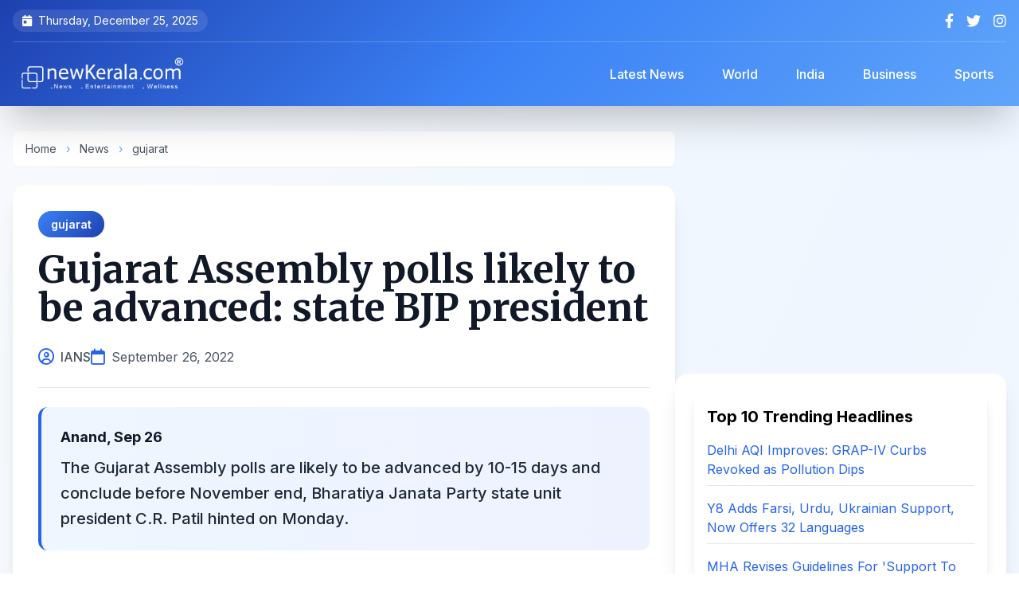

--- FILE ---
content_type: text/html; charset=utf-8
request_url: https://www.google.com/recaptcha/api2/aframe
body_size: 263
content:
<!DOCTYPE HTML><html><head><meta http-equiv="content-type" content="text/html; charset=UTF-8"></head><body><script nonce="ItO_QNmT5c9tMw9hi5ep3Q">/** Anti-fraud and anti-abuse applications only. See google.com/recaptcha */ try{var clients={'sodar':'https://pagead2.googlesyndication.com/pagead/sodar?'};window.addEventListener("message",function(a){try{if(a.source===window.parent){var b=JSON.parse(a.data);var c=clients[b['id']];if(c){var d=document.createElement('img');d.src=c+b['params']+'&rc='+(localStorage.getItem("rc::a")?sessionStorage.getItem("rc::b"):"");window.document.body.appendChild(d);sessionStorage.setItem("rc::e",parseInt(sessionStorage.getItem("rc::e")||0)+1);localStorage.setItem("rc::h",'1766657166506');}}}catch(b){}});window.parent.postMessage("_grecaptcha_ready", "*");}catch(b){}</script></body></html>